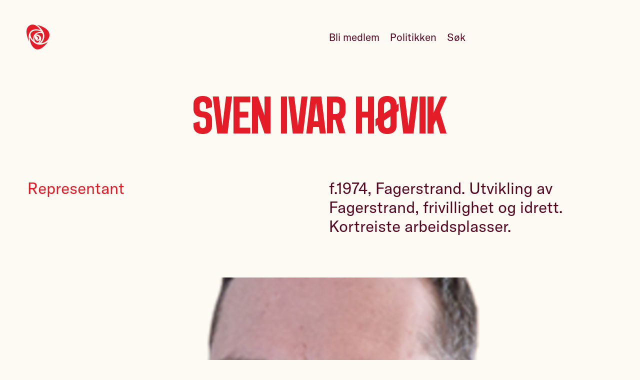

--- FILE ---
content_type: text/html; charset=utf-8
request_url: https://nesodden.arbeiderpartiet.no/representanter/137670-sven-ivar-hvik
body_size: 4276
content:
<!DOCTYPE html>
<html lang="nb" class="" ng-app="app">
    <head>
        
    
        



    
        
        <script type='module'>
            import { ACookieConsentUtil } from "https://www.arbeiderpartiet.no/static/arbeiderpartiet_esmodules/static-builds/src/utils/aCookieConsent.fd31f6501fe7.js";
            window.ACookieConsentUtil = new ACookieConsentUtil([
                {
                    type: 'statistic',
                    label: 'Statistiske'
                },
                {
                    type: 'marketing',
                    label: 'Markedsføring'
                },
            ])
        </script>
    



    <!-- Google Tag Manager -->
    <script>(function(w,d,s,l,i){w[l]=w[l]||[];w[l].push({'gtm.start':
    new Date().getTime(),event:'gtm.js'});var f=d.getElementsByTagName(s)[0],
    j=d.createElement(s),dl=l!='dataLayer'?'&l='+l:'';j.async=true;j.src=
    'https://sst.arbeiderpartiet.no/gtm.js?id='+i+dl;f.parentNode.insertBefore(j,f);
    })(window,document,'script','dataLayer','GTM-5MRP7MP');</script>
    <!-- End Google Tag Manager -->



    

    
            
                <meta charset="utf-8">
                <meta http-equiv="X-UA-Compatible" content="IE=edge">
                <meta name="viewport" content="width=device-width, initial-scale=1">
                
    <meta name="title" content="Sven Ivar Høvik">
    <meta name="description" content="Bli kjent med Sven Ivar Høvik, representant for Nesodden Arbeiderparti">

            

            
            <title>
    SVEN IVAR HØVIK | Arbeiderpartiet
</title>

            
    
        <link rel="stylesheet" type='text/css' href="https://www.arbeiderpartiet.no/static/arbeiderpartiet_styles/static-builds/css/views/personpage.cf250079c430.css"  />

    


            
                

            
        
    

    
    <link rel="shortcut icon"
    href="https://www.arbeiderpartiet.no/static/arbeiderpartiet_theme/static-builds/apmedia/images/favicon.6f18fa7c0008.png?version=1.0"
    type="image/png" />
    

    

    
    <meta property="og:type" content="website">
    <meta property="og:url" content="https://nesodden.arbeiderpartiet.no/representanter/137670-sven-ivar-hvik">
    <meta property="og:site_name" content="Arbeiderpartiet">
    <meta property="fb:pages" content="234659001772">
    <meta property="fb:app_id" content="114043172657896">
    

    <style>
        .body-default {
            opacity: 0;
        }
        .body-default.body-loaded {
            opacity: 1;
            transition: opacity 0.1s ease-in;
        }
    </style>

    </head>
    <body 
            
            class="
                
    body-default

                
    
        
    

    
        
    

            "
            >
        
    
        




    <link rel='stylesheet' href="https://www.arbeiderpartiet.no/static/arbeiderpartiet_styles/static-builds/css/components/a-cookie-consent.bf7e458ce607.css" />
    <script type="module" src="https://www.arbeiderpartiet.no/static/arbeiderpartiet_esmodules/static-builds/src/a-cookie-consent.57423e8f51ee.js"></script>


    <a-cookie-consent openModalAriaLabelText='Endre samtykke for informasjonskapsler'>
        <span slot='open-modal-icon'>
            <svg class='acc-cookie-icon' aria-hidden='true'><use href='/static/arbeiderpartiet_styles/svgicons/cookie_information.9d8305509d03.svg#icon'/></svg>
        </span>

        <div slot='logo'>
            <svg class='acc-logo' aria-hidden='true'><use href='/static/arbeiderpartiet_styles/svgicons/logo_rose.30adf539bb27.svg#icon'/></svg>
        </div>
        <div slot='title'>
            Du bestemmer over dine egne data
        </div>

        <p slot='info'>
            Vi bruker informasjonskapsler/cookies til å samle informasjon om deg for forskjellige formål. Vi har delt disse opp i to kategorier:
        </p>

        <p slot='info'>
            Statistiske, Markedsføring
        </p>

        <p slot='info'>
            Ved å trykke «Godta alle» gir du din tillatelse til alle formålene. Du kan også velge formålet du vil samtykke til ved å klikke på avmerkingsboksen ved siden av formålet, og deretter trykke «Lagre innstillinger».
        </p>

        <p slot='info'>
            Du kan når som helst trekke tilbake samtykket ditt ved å trykke på det lille ikonet i nederste venstre hjørne av nettsiden.
        </p>

        <p slot='info'>
            <a href="/r/personvernerklaering/" class="acc-link" target="blank">
                Les vår personvernerklæring for mer info
                <svg class='acc-link__icon' aria-hidden='true'><use href='/static/arbeiderpartiet_styles/svgicons/link-new-window.b36edf817356.svg#icon'/></svg>
            </a>
        </p>

        <span slot='consent-button-save-settings'>
            Lagre innstillinger
        </span>
        <span slot='consent-button-accept-all'>
            Godta alle
        </span>
    </a-cookie-consent>



    <!-- Google Tag Manager (noscript) -->
    <noscript><iframe src="https://www.googletagmanager.com/ns.html?id=GTM-5MRP7MP"
    height="0" width="0" style="display:none;visibility:hidden"></iframe></noscript>
    <!-- End Google Tag Manager (noscript) -->



    


        
            <div class="fill-viewport-layout">
                <div class="fill-viewport-layout__content">
                    
    
        
    <header
            
                id="id_django_cradmin_page_header"
                class="pub-page-header  hidden-in-print  theme-primary"
            >
        
    <link rel='stylesheet' href="https://www.arbeiderpartiet.no/static/arbeiderpartiet_styles/static-builds/css/components/page-header.a30555515387.css" />
    
    <div class="pub-page-header__content">
        
            
    <a href="https://nesodden.arbeiderpartiet.no/"
       class="pub-page-header__logo "
       title="Logo: Nesodden Arbeiderparti">
        <svg class='pub-page-header__rose' aria-hidden='true'><use href='/static/arbeiderpartiet_styles/svgicons/logo_rose.30adf539bb27.svg#icon'/></svg>
        <span class="screenreader-only">
            Nesodden Arbeiderparti
        </span>
    </a>


            
                
                    
                        






<nav class="pub-page-header__nav" aria-hidden="true">
    

    
    
        <a href="/p/r/ap/signup/?node=68"
            aria-hidden="true" tabindex="-1"
            class="pub-page-header__link">
            Bli medlem
        </a>
    

    
    
    
        <a href="https://nesodden.arbeiderpartiet.no/politikken/" class="pub-page-header__link" aria-hidden="true" tabindex="-1">Politikken</a>
    
    

    <a href="/sok" class="pub-page-header__link" aria-hidden="true" tabindex="-1">Søk</a>

    
    

    
        
        <button type="button" class="pub-page-header__menu"
                aria-hidden='true'
                tabindex='-1'
                aria-label='Åpne meny'
                id="menu_toggle_button">
            <span class="pub-page-header__hamburger" />
        </button>
    
</nav>

<script type='module'>
    function menuIsVisible() {
        const header = document.getElementsByTagName('header')[0];
        return header.classList.contains('pub-page-header--show-menu');
    }

    function setVisibility(show) {
        const header = document.getElementsByTagName('header')[0];
        const menuButton = document.getElementById('menu_toggle_button');
        const footer = document.getElementById('menu');

        if (show) {
            // Show
            document.body.classList.add('overlay');
            header.classList.add('pub-page-header--show-menu');
            footer.classList.add('page-footer--open');
            window.setTimeout(() => {
                document.querySelector('#menu').querySelector('.page-footer__link--promoted').focus();
            }, 300);
            menuButton.setAttribute('aria-label', 'Lukk meny');
            addEscapeEventListener();
        } else {
            // Hide
            document.body.classList.remove('overlay')
            header.classList.remove('pub-page-header--show-menu')
            footer.classList.remove('page-footer--open')
            removeEscapeEventListener();
            menuButton.setAttribute('aria-label', 'Åpne meny');
            menuButton.focus();
        }
    }

    function escapeEventListener(event) {
        if (event.key === 'Escape') {
            setVisibility(false);
        }
    }

    function addEscapeEventListener() {
        window.addEventListener('keydown', escapeEventListener);
    }

    function removeEscapeEventListener() {
        window.removeEventListener('keydown', escapeEventListener);
    }

    document.getElementById('menu_toggle_button').addEventListener('click', () => {
        setVisibility(!menuIsVisible());
    });
</script>

                    
                
            
        
    </div>


    </header>


    


                    
                        <main role="main">
                            
    
        





    
    
    

    
        
    

    
        
            <header class="
                    page-cover
                    page-cover--politician
                    theme-primary
                    ">
                
                    <div class="page-cover__content">

                        <div class="page-cover__politician">
                            <h1 class="
                                    page-cover__title
                                    
                                    " >
                                Sven Ivar Høvik
                            </h1>
                            <div class="page-cover__split">
                                <h2 class="page-cover__subject">Representant</h2>
                                
                                    <div class="page-cover__description">
                                        <p>f.1974, Fagerstrand. Utvikling av Fagerstrand, frivillighet og idrett. Kortreiste arbeidsplasser.</p>
                                    </div>
                                
                            </div>
                        </div>

                        
                            
                                
                                <figure class="page-cover__politician-figure">
                                    <img
                                        class="page-cover__politician-image"
                                        src="https://res.cloudinary.com/arbeiderpartiet/image/upload/c_fill,g_face,h_1067,q_76,w_1600/v1/ievv_filestore/b62da826ad924316a8a11a1ec32774fac095019ca38c4b60ba0c34cc54cc9e30"
                                        alt="Sven Ivar Høvik"
                                    />
                                </figure>
                            
                        
                    </div>
                

            </header>
        
    

    
        
    

    
        

        
            
    
        
            

    
        <section class="page-section">
    <div class="container container--tight">
        

    
        <p>Flyttet til Nesodden (Fagerstrand) i 2006 og jobber som SAP-konsulent hos Power. Jeg er opptatt av utviklingen til Fagerstrand som kommunens knutepunkt i sør med mer næringsliv. Er også engasjert i breddeidretten som bør holde  barn og ungdom i aktivitet lenger enn i dag.</p><p><strong>Arbeidserfaring:</strong> IT-konsulent SAP.</p><p><strong>Politisk erfaring: </strong>Nesodden Arbeiderparti, lokal idrett- og velforeningsarbeid.</p><p><strong>Mine hjertesaker: </strong>Kortreiste arbeidsplasser med lokalt næringsliv, utvikling av Fagerstrand med grønt fokus, bedre vilkår for idrett og frivillighet. Utvide kollektivtilbud mot Oslo og Frogn.</p>

    


    </div>
</section>

    


        
    


        
    



                        </main>
                    
                </div>

                
                    <div class="fill-viewport-layout__footer">
                        
    
        
            









<link rel='stylesheet' href="https://www.arbeiderpartiet.no/static/arbeiderpartiet_styles/static-builds/css/components/page-footer.5371ff79ab2f.css" />

<footer class="page-footer hidden-in-print" id="menu">
    <div class="container">
        <div class="page-footer__separator"></div>

        <div class="page-footer__content">
            <div class="page-footer__brand-wrapper">
                <a
                    href="https://nesodden.arbeiderpartiet.no/"
                    class="page-footer__branding"
                    title="Logo: Nesodden Arbeiderparti"
                >
                    <svg class='page-footer__rose' aria-hidden='true'><use href='/static/arbeiderpartiet_styles/svgicons/logo_rose.30adf539bb27.svg#icon'/></svg>
                    
                        <span class="screenreader-only branding__name">
                            Nesodden Arbeiderparti
                        </span>
                    
                </a>
            </div>

            

            <nav class="page-footer__list page-footer__list--promoted">
                
                    <a href="https://nesodden.arbeiderpartiet.no/politikken/" class="page-footer__link page-footer__link--promoted">
                        Politikk
                    </a>
                
                    <a href="https://nesodden.arbeiderpartiet.no/representanter/" class="page-footer__link page-footer__link--promoted">
                        Våre politikere
                    </a>
                
                    <a href="https://nesodden.arbeiderpartiet.no/om/" class="page-footer__link page-footer__link--promoted">
                        Om Nesodden Arbeiderparti
                    </a>
                
                    <a href="https://www.arbeiderpartiet.no" class="page-footer__link page-footer__link--promoted">
                        Arbeiderpartiet.no
                    </a>
                
            </nav>
            
        </div>
        
        <div class="page-footer__content">
            <div class="page-footer__empty"></div>
            <div class="page-footer__list page-footer__list--contact">
                
                <a href="tel:+47 90833566" class="page-footer__link page-footer__link--contact ">+47 908 33 566</a>
                
                
                <a href="/cdn-cgi/l/email-protection#85e4f5abebe0f6eae1e1e0ebc5e2e8e4ece9abe6eae8" class="page-footer__link page-footer__link--contact"><span class="__cf_email__" data-cfemail="80e1f0aeeee5f3efe4e4e5eec0e7ede1e9ecaee3efed">[email&#160;protected]</span></a>
                
                
                <div class="page-footer__link page-footer__link--contact">
                    Damveien 5
                    
                        <br />
                         Fagerstrand
                    
                </div>
                
            </div>
            <div class="page-footer__list page-footer__list--some">
                
                    <a href="https://www.facebook.com/NesoddenArbeiderparti" class="page-footer__link page-footer__link--some">Facebook</a>
                
                
                
                
                <a href="/nyhetsbrev/" class="page-footer__link page-footer__link--some">Nyhetsbrev</a>
            </div>
        </div>
        
        <div class="page-footer__content">
            <div class="page-footer__empty"></div>

            <div class="page-footer__trampstamp">
                <img src="https://www.arbeiderpartiet.no/static/arbeiderpartiet_theme/unversioned_media/pes.png"
                    class="page-footer__pes-logo"
                    alt="Logoen til Party of European Socialists. Rød firkantet snakkeboble med hvit tekst som lyder: PES - Socialists & democrats.">
                <span class="page-footer__pes-text">
                    Medlem av
                    <a href="https://res.cloudinary.com/arbeiderpartiet/image/upload/v1/ievv_filestore/6cf2bf89f5474a9db385276bc1e81a8c39d2b27a416c42a48f3b9d89470f93d9" target="_blank" class="page-footer__inline-link">PES</a>
                </span>
            </div>
        </div>
    </div>
</footer>



        
    

                    </div>
                
            </div>

            
    
        






































































    

        

        
    
    <script data-cfasync="false" src="/cdn-cgi/scripts/5c5dd728/cloudflare-static/email-decode.min.js"></script><script>
        window.addEventListener("load", (event) => {
            document.body.classList.add('body-loaded')
        });
    </script>


        
    
        

        

    


        
    </body>
</html>


--- FILE ---
content_type: text/css; charset="utf-8"
request_url: https://www.arbeiderpartiet.no/static/arbeiderpartiet_styles/static-builds/css/views/personpage.cf250079c430.css
body_size: -340
content:
/*
Used on pages that show information about a single person accross all domains.
*/
@import url("./basepagelayout.686f3580aac1.css");
@import url("../components/sharing.bcb4e940b828.css");
@import url("../components/list-section.2b999db4813c.css");
@import url("../components/iconlist.545653a1ed7a.css");
@import url("../components/page-list.23170a0e37a0.css");
@import url("../components/contact.49e4f5a4c94b.css");


--- FILE ---
content_type: text/css; charset="utf-8"
request_url: https://www.arbeiderpartiet.no/static/arbeiderpartiet_styles/static-builds/css/components/sharing.bcb4e940b828.css
body_size: -229
content:
.sharing {
    text-align: center;
    /* margin-top: $vertical-rythm; */
}

.sharing__item {
    font-weight: bold;
    display: inline-block;
    border-color: transparent;
    margin-left: 0.6rem;
    margin-right: 0.6rem;
    margin-bottom: 0.6rem;
    --color: var(--color-link);
    color: var(--color);
}
a.sharing__item:hover,
a.sharing__item:focus {
    --color: var(--color-link-hover);
}

.sharing__someicon {
    text-decoration: none;
    width: 3rem;
    height: 3rem;
    margin-bottom: var(--spacing-xs);
    fill: var(--color);
}

.sharing__text {
    margin: 0;
}


--- FILE ---
content_type: text/css; charset="utf-8"
request_url: https://www.arbeiderpartiet.no/static/arbeiderpartiet_styles/static-builds/css/components/iconlist.545653a1ed7a.css
body_size: -240
content:
.iconlist {
    list-style: none;
    padding: 0;
    margin: 0;
}

.iconlist__item {
    display: block;
    overflow-wrap: break-word;
    word-break: break-word;
    hyphens: auto;
    display: flex;
    flex-wrap: nowrap;
    flex-direction: row;
    margin-bottom: 0.6rem;
    --icon-color: var(--color-primary);
}
.iconlist__item:last-child {
    margin-bottom: 0;
}

a.iconlist__item {
    color: var(--label-color);
    --label-color: var(--color-link);
}

a.iconlist__item:hover,
a.iconlist__item:focus {
    --label-color: var(--color-link-hover);
    --icon-color: var(--color-primary-dark);
}

.iconlist__icon {
    fill: var(--icon-color);
    width: var(--font-size-base);
    height: var(--font-size-base);
    margin-top: 6px;
    margin-right: var(--gutter);
    flex: 0 0 auto;
}
.iconlist__label {
    flex: 1 1 auto;
    display: block;
}


--- FILE ---
content_type: text/css; charset="utf-8"
request_url: https://www.arbeiderpartiet.no/static/arbeiderpartiet_styles/static-builds/css/components/contact.49e4f5a4c94b.css
body_size: -25
content:
.contact {
    margin-top: var(--spacing-xl);
    margin-bottom: var(--spacing-2xl);
    padding-top: var(--spacing-xl);
    border-top: 1px solid var(--color-secondary-xlight);
}

.contact:has(+ .contact) {
    margin-bottom: var(--spacing-lg);
}

.contact__title {
    grid-column: span 4;
    font-family: var(--font-base);
    font-size: var(--font-size-md);
    font-weight: normal;
    color: var(--color-primary);
    margin-bottom: var(--spacing-lg);

    hyphens: auto;
    hyphenate-limit-chars: 12 5 5;

    @media (min-width: 1060px) {
        padding-right: 2em;
    }
}

.contact__list {
    display: grid;
    grid-gap: var(--spacing);
    list-style: none;
    margin: 0;
    padding: 0;
}

.contact__sub-title {
    font-weight: bold;
    color: var(--color-text);
    font-size: var(--font-size-base);
    margin: 0 0 6px;
    text-decoration: none;
}

a.contact__sub-title:hover {
    color: var(--color-primary);
}

.contact__content {
    display: flex;
    flex-direction: column;
    align-items: start;
    gap: 3px;
}

.contact__info {
    font-size: var(--font-size-base);
    text-wrap: pretty;
    color: var(--color-text);
    text-decoration: none;
}

a.contact__info:hover {
    color: var(--color-primary);
}

.contact__text {
    font-size: var(--font-size-xs);
    border: 1px solid var(--color-secondary-xlight);
    border-radius: var(--border-radius);
    padding: 8px 12px;
    margin-top: 8px;

    &:empty {
        display: none;
    }
}

.contact__item {
    max-width: 20rem;
}

@media (min-width: 768px) {
    .contact {
        display: grid;
        grid-template-columns: repeat(12, 1fr);
        grid-gap: var(--gutter);
    }

    .contact__title {
        grid-column: span 4;
    }

    .contact__list {
        grid-column: span 8;
        grid-template-columns: repeat(2, 1fr);
        grid-gap: var(--gutter);
    }
}


--- FILE ---
content_type: text/css; charset="utf-8"
request_url: https://www.arbeiderpartiet.no/static/arbeiderpartiet_styles/static-builds/css/components/container.720abad7ab9e.css
body_size: -388
content:
.container {
    width: 100%;
    margin: 0 auto;
    padding: 0 var(--margin);
    max-width: var(--container-width);

    .container {
        padding-left: 0;
        padding-right: 0;
    }
}

.container--xtight {
    max-width: var(--container-width-2xs);
}

.container--tight {
    max-width: var(--container-width-xs);
}

.container--medium {
    max-width: var(--container-width-sm);
}


--- FILE ---
content_type: text/css; charset="utf-8"
request_url: https://www.arbeiderpartiet.no/static/arbeiderpartiet_styles/static-builds/css/components/ap-bullet-list.a2801c272841.css
body_size: -242
content:
ul:not([class]),
ul.ap-bullet-list {
    margin: 0;
    padding: 0;
    list-style: none;
    margin-bottom: var(--spacing);
}

ul:not([class]) > li,
ul.ap-bullet-list > li {
    padding: 0 0 var(--spacing-xs) var(--indention);
    margin: 0;
    position: relative;
}
ul:not([class]) > li:last-child,
ul.ap-bullet-list > li:last-child {
    padding-bottom: 0;
}

ul:not([class]) > li:before,
ul.ap-bullet-list > li:before {
    background-color: currentColor;
    border-radius: 50%;
    content: '';
    height: var(--bullet);
    width: var(--bullet);
    position: absolute;
    left: 0;
    top: calc(((1em * var(--line-height-base)) / 2) - (var(--bullet) / 2));
}

ul:not([class]) ul:not([class]),
ul.ap-bullet-list ul:not([class]) {
    margin: var(--spacing) 0 0 0;
}

ul:not([class]) ul:not([class]),
ul.ap-bullet-list ul:not([class]) > *:last-child {
    margin-bottom: 0;
    padding-bottom: 0;
}


--- FILE ---
content_type: text/css; charset="utf-8"
request_url: https://www.arbeiderpartiet.no/static/arbeiderpartiet_styles/static-builds/css/components/button.9afec1f60ae5.css
body_size: -257
content:
.button {
    --color: var(--color-text);
    --border: var(--color-secondary-xlight);
    --bg: transparent;
    --hover-color: var(--color-text);
    --hover-border: var(--color-secondary);
    --hover-bg: transparent;

    display: inline-block;
    border-radius: 100px;
    padding: var(--button-padding);
    text-decoration: none;
    font-size: var(--font-size-base);
    line-height: 1.2;
    font-weight: normal;
    text-align: center;
    color: var(--color);
    background-color: var(--bg);
    border: var(--border-width) solid var(--border);
    margin: var(--button-margin);
}

.button[disabled] {
    opacity: 0.5;
}

.button:not([disabled]):hover {
    text-decoration: none;
    --color: var(--hover-color);
    --border: var(--hover-border);
    --bg: var(--hover-bg);
}

.button--primary {
    --color: var(--color-primary);
    --bg: transparent;
    --border: var(--color-primary);
    --hover-border: var(--color-primary);
    --hover-color: var(--color-background);
    --hover-bg: var(--color-primary);
}


--- FILE ---
content_type: text/css; charset="utf-8"
request_url: https://www.arbeiderpartiet.no/static/arbeiderpartiet_styles/static-builds/css/base/type.a4b8451d9b6a.css
body_size: 352
content:
@import url("./root_vars.570990d0143f.css");

/* Jernskrift */
@font-face {
    font-family: 'Store Norske Arbeiderpartiet';
    src: url("../../../fonts/SN-Arbeiderpartiet.ad3cd6ccb195.woff2") format('woff2');
    font-weight: normal;
    font-style: normal;
}

@font-face {
    font-family: 'Store Norske Arbeiderpartiet';
    src: url("../../../fonts/SN-Arbeiderpartiet.ad3cd6ccb195.woff2") format('woff2');
    font-weight: bold;
    font-style: normal;
}

/* GT-America */
@font-face {
    font-family: 'GT America';
    src: url("../../../fonts/GT-America-Bold.8953570ea8c7.woff2") format('woff2');
    font-weight: 800;
    font-style: normal;
    font-feature-settings: 'ss01' 1;
}

@font-face {
    font-family: 'GT America';
    src: url("../../../fonts/GT-America-Regular-Italic.c3d45d2344e1.woff2") format('woff2');
    font-weight: normal;
    font-style: italic;
    font-feature-settings: 'ss01' 1;
}

@font-face {
    font-family: 'GT America';
    src: url("../../../fonts/GT-America-Regular.22b48ac49a3c.woff2") format('woff2');
    font-weight: normal;
    font-style: normal;
    font-feature-settings: 'ss01' 1;
}

@font-face {
    font-family: 'GT America';
    src: url("../../../fonts/GT-America-Medium.2b5170de7b9d.woff2") format('woff2');
    font-weight: bold;
    font-feature-settings: 'ss01' 1;
}

p,
.paragraph,
h1,
h2,
h3,
h4,
h5,
h6 {
    display: block;
    padding: 0;
    margin: 0 0 var(--spacing) 0;
}

h1,
h2,
h3,
h4,
h5,
h6,
.h1,
.h2,
.h3,
.h4,
.h5,
.h6 {
    font-family: var(--font-base);
    display: block;
}

h1,
.h1 {
    font-family: var(--font-heading);
    font-feature-settings: normal;
    font-size: var(--font-size-xl);
    line-height: 1.1;
}

.text-2xl {
    font-family: var(--font-heading);
    font-feature-settings: normal;
    font-size: var(--font-size-2xl);
    line-height: 1.07;
}

h2,
.h2 {
    font-size: var(--font-size-md);
    line-height: var(--line-height-tight);
    font-weight: bold;
}

h3,
.h3 {
    font-size: var(--font-size-base);
    line-height: var(--line-height-tight);
    font-weight: bold;
}

.h4,
h4,
h5,
h6 {
    font-size: var(--font-size-base);
    line-height: var(--line-height-base);
}

body {
    font-family: var(--font-base);
    font-size: var(--font-size-base);
    line-height: var(--line-height-base);
    color: var(--color-text);
    background-color: var(--color-background);

    -moz-osx-font-smoothing: grayscale;
    -webkit-font-smoothing: antialiased;
    font-variant-ligatures: contextual;
    text-rendering: optimizeLegibility;

    font-feature-settings: 'ss01' on, 'ss03' on;
}

html {
    font-size: var(--font-size-root);
}

a:not([class]) {
    color: var(--color-link);
    text-decoration: underline;
    text-decoration-thickness: clamp(1px, 0.022em, 3px);
    text-underline-offset: 0.1em;
    text-decoration-skip-ink: all;
    text-decoration-skip: none;
    text-decoration-color: currentColor;
}

a:not([class]):hover {
    color: var(--color-link-hover);
}

.text-lead,
.preamble {
    font-size: var(--font-size-md);
    line-height: var(--line-height-tight);
}

.text-muted {
    color: var(--color-muted);
}

.text-primary {
    color: var(--color-primary);
}

small,
.text-small {
    font-size: var(--font-size-xs);
    line-height: 1.2;
}

.text-center {
    text-align: center;
}

.text-right {
    text-align: right;
}

.paragraph.paragraph--tight {
    margin-bottom: 0.6rem;
}

.paragraph.paragraph--no-margin {
    margin-bottom: 0.6rem;
}

.screenreader-only {
    position: absolute;
    left: -10000px;
    top: auto;
    width: 1px;
    height: 1px;
    overflow: hidden;
}

@media print {
    .hidden-in-print {
        display: none !important;
    }
}
